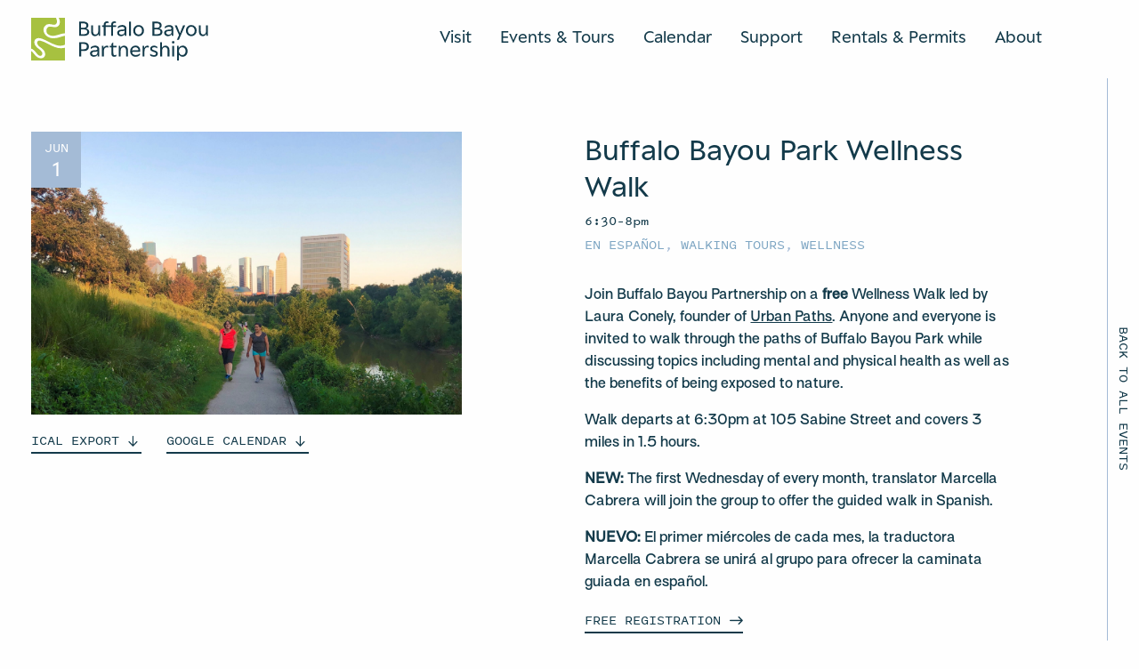

--- FILE ---
content_type: text/html; charset=UTF-8
request_url: https://buffalobayou.org/event/buffalo-bayou-park-wellness-walk-2022-06-01/
body_size: 15629
content:
<!doctype html>
  <html class="no-js" lang="en-US">
	<head>
		<meta charset="utf-8">
<script type="text/javascript">
/* <![CDATA[ */
var gform;gform||(document.addEventListener("gform_main_scripts_loaded",function(){gform.scriptsLoaded=!0}),document.addEventListener("gform/theme/scripts_loaded",function(){gform.themeScriptsLoaded=!0}),window.addEventListener("DOMContentLoaded",function(){gform.domLoaded=!0}),gform={domLoaded:!1,scriptsLoaded:!1,themeScriptsLoaded:!1,isFormEditor:()=>"function"==typeof InitializeEditor,callIfLoaded:function(o){return!(!gform.domLoaded||!gform.scriptsLoaded||!gform.themeScriptsLoaded&&!gform.isFormEditor()||(gform.isFormEditor()&&console.warn("The use of gform.initializeOnLoaded() is deprecated in the form editor context and will be removed in Gravity Forms 3.1."),o(),0))},initializeOnLoaded:function(o){gform.callIfLoaded(o)||(document.addEventListener("gform_main_scripts_loaded",()=>{gform.scriptsLoaded=!0,gform.callIfLoaded(o)}),document.addEventListener("gform/theme/scripts_loaded",()=>{gform.themeScriptsLoaded=!0,gform.callIfLoaded(o)}),window.addEventListener("DOMContentLoaded",()=>{gform.domLoaded=!0,gform.callIfLoaded(o)}))},hooks:{action:{},filter:{}},addAction:function(o,r,e,t){gform.addHook("action",o,r,e,t)},addFilter:function(o,r,e,t){gform.addHook("filter",o,r,e,t)},doAction:function(o){gform.doHook("action",o,arguments)},applyFilters:function(o){return gform.doHook("filter",o,arguments)},removeAction:function(o,r){gform.removeHook("action",o,r)},removeFilter:function(o,r,e){gform.removeHook("filter",o,r,e)},addHook:function(o,r,e,t,n){null==gform.hooks[o][r]&&(gform.hooks[o][r]=[]);var d=gform.hooks[o][r];null==n&&(n=r+"_"+d.length),gform.hooks[o][r].push({tag:n,callable:e,priority:t=null==t?10:t})},doHook:function(r,o,e){var t;if(e=Array.prototype.slice.call(e,1),null!=gform.hooks[r][o]&&((o=gform.hooks[r][o]).sort(function(o,r){return o.priority-r.priority}),o.forEach(function(o){"function"!=typeof(t=o.callable)&&(t=window[t]),"action"==r?t.apply(null,e):e[0]=t.apply(null,e)})),"filter"==r)return e[0]},removeHook:function(o,r,t,n){var e;null!=gform.hooks[o][r]&&(e=(e=gform.hooks[o][r]).filter(function(o,r,e){return!!(null!=n&&n!=o.tag||null!=t&&t!=o.priority)}),gform.hooks[o][r]=e)}});
/* ]]> */
</script>

		<meta http-equiv="X-UA-Compatible" content="IE=edge">
		<meta name="viewport" content="width=device-width, initial-scale=1, user-scalable=1, maximum-scale=1">
		<script src="https://kit.fontawesome.com/36ca2cd26f.js" crossorigin="anonymous"></script>
		<link rel="icon" href="https://buffalobayou.org/wp-content/themes/buffalobayoupartnership/assets/img/favicon.png">
		<link rel='stylesheet' id='tribe-events-views-v2-bootstrap-datepicker-styles-css' href='https://buffalobayou.org/wp-content/plugins/the-events-calendar/vendor/bootstrap-datepicker/css/bootstrap-datepicker.standalone.min.css?ver=6.15.14' type='text/css' media='all' />
<link rel='stylesheet' id='tec-variables-skeleton-css' href='https://buffalobayou.org/wp-content/plugins/the-events-calendar/common/build/css/variables-skeleton.css?ver=6.10.1' type='text/css' media='all' />
<link rel='stylesheet' id='tribe-common-skeleton-style-css' href='https://buffalobayou.org/wp-content/plugins/the-events-calendar/common/build/css/common-skeleton.css?ver=6.10.1' type='text/css' media='all' />
<link rel='stylesheet' id='tribe-tooltipster-css-css' href='https://buffalobayou.org/wp-content/plugins/the-events-calendar/common/vendor/tooltipster/tooltipster.bundle.min.css?ver=6.10.1' type='text/css' media='all' />
<link rel='stylesheet' id='tribe-events-views-v2-skeleton-css' href='https://buffalobayou.org/wp-content/plugins/the-events-calendar/build/css/views-skeleton.css?ver=6.15.14' type='text/css' media='all' />
<link rel='stylesheet' id='tec-variables-full-css' href='https://buffalobayou.org/wp-content/plugins/the-events-calendar/common/build/css/variables-full.css?ver=6.10.1' type='text/css' media='all' />
<link rel='stylesheet' id='tribe-common-full-style-css' href='https://buffalobayou.org/wp-content/plugins/the-events-calendar/common/build/css/common-full.css?ver=6.10.1' type='text/css' media='all' />
<link rel='stylesheet' id='tribe-events-views-v2-full-css' href='https://buffalobayou.org/wp-content/plugins/the-events-calendar/build/css/views-full.css?ver=6.15.14' type='text/css' media='all' />
<link rel='stylesheet' id='tribe-events-views-v2-print-css' href='https://buffalobayou.org/wp-content/plugins/the-events-calendar/build/css/views-print.css?ver=6.15.14' type='text/css' media='print' />
<link rel='stylesheet' id='tribe-events-pro-views-v2-print-css' href='https://buffalobayou.org/wp-content/plugins/events-calendar-pro/build/css/views-print.css?ver=7.7.12' type='text/css' media='print' />
<meta name='robots' content='index, follow, max-image-preview:large, max-snippet:-1, max-video-preview:-1' />

	<!-- This site is optimized with the Yoast SEO plugin v26.8 - https://yoast.com/product/yoast-seo-wordpress/ -->
	<title>Buffalo Bayou Park Wellness Walk - Buffalo Bayou Partnership</title>
	<link rel="canonical" href="https://buffalobayou.org/event/buffalo-bayou-park-wellness-walk-2022-06-01/" />
	<meta property="og:locale" content="en_US" />
	<meta property="og:type" content="article" />
	<meta property="og:title" content="Buffalo Bayou Park Wellness Walk - Buffalo Bayou Partnership" />
	<meta property="og:description" content="Join Buffalo Bayou Partnership on a free Wellness Walk led by Laura Conely, founder of Urban Paths. Anyone and everyone is invited to walk through the paths of Buffalo Bayou Park while discussing topics including mental and physical health as well as the benefits of being exposed to nature." />
	<meta property="og:url" content="https://buffalobayou.org/event/buffalo-bayou-park-wellness-walk-2022-06-01/" />
	<meta property="og:site_name" content="Buffalo Bayou Partnership" />
	<meta property="article:publisher" content="https://www.facebook.com/buffalobayou" />
	<meta property="og:image" content="https://buffalobayou.org/wp-content/uploads/2023/04/Walking-Tour-Image-2020-scaled-2.jpg" />
	<meta property="og:image:width" content="2560" />
	<meta property="og:image:height" content="1685" />
	<meta property="og:image:type" content="image/jpeg" />
	<meta name="twitter:card" content="summary_large_image" />
	<meta name="twitter:label1" content="Est. reading time" />
	<meta name="twitter:data1" content="1 minute" />
	<script type="application/ld+json" class="yoast-schema-graph">{"@context":"https://schema.org","@graph":[{"@type":"WebPage","@id":"https://buffalobayou.org/event/buffalo-bayou-park-wellness-walk-2022-06-01/","url":"https://buffalobayou.org/event/buffalo-bayou-park-wellness-walk-2022-06-01/","name":"Buffalo Bayou Park Wellness Walk - Buffalo Bayou Partnership","isPartOf":{"@id":"https://www.buffalobayou.org/#website"},"primaryImageOfPage":{"@id":"https://buffalobayou.org/event/buffalo-bayou-park-wellness-walk-2022-06-01/#primaryimage"},"image":{"@id":"https://buffalobayou.org/event/buffalo-bayou-park-wellness-walk-2022-06-01/#primaryimage"},"thumbnailUrl":"https://buffalobayou.org/wp-content/uploads/2023/04/Walking-Tour-Image-2020-scaled-2.jpg","datePublished":"2021-08-09T15:38:53+00:00","breadcrumb":{"@id":"https://buffalobayou.org/event/buffalo-bayou-park-wellness-walk-2022-06-01/#breadcrumb"},"inLanguage":"en-US","potentialAction":[{"@type":"ReadAction","target":["https://buffalobayou.org/event/buffalo-bayou-park-wellness-walk-2022-06-01/"]}]},{"@type":"ImageObject","inLanguage":"en-US","@id":"https://buffalobayou.org/event/buffalo-bayou-park-wellness-walk-2022-06-01/#primaryimage","url":"https://buffalobayou.org/wp-content/uploads/2023/04/Walking-Tour-Image-2020-scaled-2.jpg","contentUrl":"https://buffalobayou.org/wp-content/uploads/2023/04/Walking-Tour-Image-2020-scaled-2.jpg","width":2560,"height":1685},{"@type":"BreadcrumbList","@id":"https://buffalobayou.org/event/buffalo-bayou-park-wellness-walk-2022-06-01/#breadcrumb","itemListElement":[{"@type":"ListItem","position":1,"name":"Home","item":"https://www.buffalobayou.org/"},{"@type":"ListItem","position":2,"name":"Events","item":"https://buffalobayou.org/events/"},{"@type":"ListItem","position":3,"name":"Buffalo Bayou Park Wellness Walk"}]},{"@type":"WebSite","@id":"https://www.buffalobayou.org/#website","url":"https://www.buffalobayou.org/","name":"Buffalo Bayou Partnership","description":"Buffalo Bayou Partnership creates and stewards welcoming parks, trails, and unique spaces, connecting Houstonians with our city’s most significant natural waterway.","publisher":{"@id":"https://www.buffalobayou.org/#organization"},"potentialAction":[{"@type":"SearchAction","target":{"@type":"EntryPoint","urlTemplate":"https://www.buffalobayou.org/?s={search_term_string}"},"query-input":{"@type":"PropertyValueSpecification","valueRequired":true,"valueName":"search_term_string"}}],"inLanguage":"en-US"},{"@type":"Organization","@id":"https://www.buffalobayou.org/#organization","name":"Buffalo Bayou Partnership","url":"https://www.buffalobayou.org/","logo":{"@type":"ImageObject","inLanguage":"en-US","@id":"https://www.buffalobayou.org/#/schema/logo/image/","url":"https://buffalobayou.org/wp-content/uploads/2025/02/BBP_Digital_Icon-Grove-RGB.png","contentUrl":"https://buffalobayou.org/wp-content/uploads/2025/02/BBP_Digital_Icon-Grove-RGB.png","width":1254,"height":1578,"caption":"Buffalo Bayou Partnership"},"image":{"@id":"https://www.buffalobayou.org/#/schema/logo/image/"},"sameAs":["https://www.facebook.com/buffalobayou","https://www.instagram.com/buffalobayou/","https://www.linkedin.com/company/buffalo-bayou-partnership/"]},{"@type":"Event","name":"Buffalo Bayou Park Wellness Walk","description":"Join Buffalo Bayou Partnership on a free Wellness Walk led by Laura Conely, founder of Urban Paths. Anyone and everyone is invited to walk through the paths of Buffalo Bayou Park while discussing topics including mental and physical health as well as the benefits of being exposed to nature.","image":{"@id":"https://buffalobayou.org/event/buffalo-bayou-park-wellness-walk-2022-06-01/#primaryimage"},"url":"https://buffalobayou.org/event/buffalo-bayou-park-wellness-walk-2022-06-01/","eventAttendanceMode":"https://schema.org/OfflineEventAttendanceMode","eventStatus":"https://schema.org/EventScheduled","startDate":"2022-06-01T18:30:00-05:00","endDate":"2022-06-01T20:00:00-05:00","location":{"description":""},"@id":"https://buffalobayou.org/event/buffalo-bayou-park-wellness-walk-2022-06-01/#event","mainEntityOfPage":{"@id":"https://buffalobayou.org/event/buffalo-bayou-park-wellness-walk-2022-06-01/"}}]}</script>
	<!-- / Yoast SEO plugin. -->


<link rel='dns-prefetch' href='//connect.facebook.net' />
<link rel='dns-prefetch' href='//cdn.jsdelivr.net' />
<link rel='dns-prefetch' href='//code.jquery.com' />
<link rel="alternate" title="oEmbed (JSON)" type="application/json+oembed" href="https://buffalobayou.org/wp-json/oembed/1.0/embed?url=https%3A%2F%2Fbuffalobayou.org%2Fevent%2Fbuffalo-bayou-park-wellness-walk-2022-06-01%2F" />
<link rel="alternate" title="oEmbed (XML)" type="text/xml+oembed" href="https://buffalobayou.org/wp-json/oembed/1.0/embed?url=https%3A%2F%2Fbuffalobayou.org%2Fevent%2Fbuffalo-bayou-park-wellness-walk-2022-06-01%2F&#038;format=xml" />
<style id='wp-img-auto-sizes-contain-inline-css' type='text/css'>
img:is([sizes=auto i],[sizes^="auto," i]){contain-intrinsic-size:3000px 1500px}
/*# sourceURL=wp-img-auto-sizes-contain-inline-css */
</style>
<link rel='stylesheet' id='tribe-events-full-pro-calendar-style-css' href='https://buffalobayou.org/wp-content/plugins/events-calendar-pro/build/css/tribe-events-pro-full.css?ver=7.7.12' type='text/css' media='all' />
<link rel='stylesheet' id='tribe-events-virtual-skeleton-css' href='https://buffalobayou.org/wp-content/plugins/events-calendar-pro/build/css/events-virtual-skeleton.css?ver=7.7.12' type='text/css' media='all' />
<link rel='stylesheet' id='tribe-events-virtual-full-css' href='https://buffalobayou.org/wp-content/plugins/events-calendar-pro/build/css/events-virtual-full.css?ver=7.7.12' type='text/css' media='all' />
<link rel='stylesheet' id='tribe-events-virtual-single-skeleton-css' href='https://buffalobayou.org/wp-content/plugins/events-calendar-pro/build/css/events-virtual-single-skeleton.css?ver=7.7.12' type='text/css' media='all' />
<link rel='stylesheet' id='tribe-events-virtual-single-full-css' href='https://buffalobayou.org/wp-content/plugins/events-calendar-pro/build/css/events-virtual-single-full.css?ver=7.7.12' type='text/css' media='all' />
<link rel='stylesheet' id='tec-events-pro-single-css' href='https://buffalobayou.org/wp-content/plugins/events-calendar-pro/build/css/events-single.css?ver=7.7.12' type='text/css' media='all' />
<link rel='stylesheet' id='tribe-events-calendar-pro-style-css' href='https://buffalobayou.org/wp-content/plugins/events-calendar-pro/build/css/tribe-events-pro-full.css?ver=7.7.12' type='text/css' media='all' />
<link rel='stylesheet' id='tribe-events-pro-mini-calendar-block-styles-css' href='https://buffalobayou.org/wp-content/plugins/events-calendar-pro/build/css/tribe-events-pro-mini-calendar-block.css?ver=7.7.12' type='text/css' media='all' />
<link rel='stylesheet' id='tribe-events-v2-single-skeleton-css' href='https://buffalobayou.org/wp-content/plugins/the-events-calendar/build/css/tribe-events-single-skeleton.css?ver=6.15.14' type='text/css' media='all' />
<link rel='stylesheet' id='tribe-events-v2-single-skeleton-full-css' href='https://buffalobayou.org/wp-content/plugins/the-events-calendar/build/css/tribe-events-single-full.css?ver=6.15.14' type='text/css' media='all' />
<link rel='stylesheet' id='tribe-events-virtual-single-v2-skeleton-css' href='https://buffalobayou.org/wp-content/plugins/events-calendar-pro/build/css/events-virtual-single-v2-skeleton.css?ver=7.7.12' type='text/css' media='all' />
<link rel='stylesheet' id='tribe-events-virtual-single-v2-full-css' href='https://buffalobayou.org/wp-content/plugins/events-calendar-pro/build/css/events-virtual-single-v2-full.css?ver=7.7.12' type='text/css' media='all' />
<link rel='stylesheet' id='tribe-events-v2-virtual-single-block-css' href='https://buffalobayou.org/wp-content/plugins/events-calendar-pro/build/css/events-virtual-single-block.css?ver=7.7.12' type='text/css' media='all' />
<link rel='stylesheet' id='tec-events-pro-single-style-css' href='https://buffalobayou.org/wp-content/plugins/events-calendar-pro/build/css/custom-tables-v1/single.css?ver=7.7.12' type='text/css' media='all' />
<link rel='stylesheet' id='wp-block-library-css' href='https://buffalobayou.org/wp-includes/css/dist/block-library/style.min.css?ver=6.9' type='text/css' media='all' />
<style id='global-styles-inline-css' type='text/css'>
:root{--wp--preset--aspect-ratio--square: 1;--wp--preset--aspect-ratio--4-3: 4/3;--wp--preset--aspect-ratio--3-4: 3/4;--wp--preset--aspect-ratio--3-2: 3/2;--wp--preset--aspect-ratio--2-3: 2/3;--wp--preset--aspect-ratio--16-9: 16/9;--wp--preset--aspect-ratio--9-16: 9/16;--wp--preset--color--black: #000000;--wp--preset--color--cyan-bluish-gray: #abb8c3;--wp--preset--color--white: #ffffff;--wp--preset--color--pale-pink: #f78da7;--wp--preset--color--vivid-red: #cf2e2e;--wp--preset--color--luminous-vivid-orange: #ff6900;--wp--preset--color--luminous-vivid-amber: #fcb900;--wp--preset--color--light-green-cyan: #7bdcb5;--wp--preset--color--vivid-green-cyan: #00d084;--wp--preset--color--pale-cyan-blue: #8ed1fc;--wp--preset--color--vivid-cyan-blue: #0693e3;--wp--preset--color--vivid-purple: #9b51e0;--wp--preset--gradient--vivid-cyan-blue-to-vivid-purple: linear-gradient(135deg,rgb(6,147,227) 0%,rgb(155,81,224) 100%);--wp--preset--gradient--light-green-cyan-to-vivid-green-cyan: linear-gradient(135deg,rgb(122,220,180) 0%,rgb(0,208,130) 100%);--wp--preset--gradient--luminous-vivid-amber-to-luminous-vivid-orange: linear-gradient(135deg,rgb(252,185,0) 0%,rgb(255,105,0) 100%);--wp--preset--gradient--luminous-vivid-orange-to-vivid-red: linear-gradient(135deg,rgb(255,105,0) 0%,rgb(207,46,46) 100%);--wp--preset--gradient--very-light-gray-to-cyan-bluish-gray: linear-gradient(135deg,rgb(238,238,238) 0%,rgb(169,184,195) 100%);--wp--preset--gradient--cool-to-warm-spectrum: linear-gradient(135deg,rgb(74,234,220) 0%,rgb(151,120,209) 20%,rgb(207,42,186) 40%,rgb(238,44,130) 60%,rgb(251,105,98) 80%,rgb(254,248,76) 100%);--wp--preset--gradient--blush-light-purple: linear-gradient(135deg,rgb(255,206,236) 0%,rgb(152,150,240) 100%);--wp--preset--gradient--blush-bordeaux: linear-gradient(135deg,rgb(254,205,165) 0%,rgb(254,45,45) 50%,rgb(107,0,62) 100%);--wp--preset--gradient--luminous-dusk: linear-gradient(135deg,rgb(255,203,112) 0%,rgb(199,81,192) 50%,rgb(65,88,208) 100%);--wp--preset--gradient--pale-ocean: linear-gradient(135deg,rgb(255,245,203) 0%,rgb(182,227,212) 50%,rgb(51,167,181) 100%);--wp--preset--gradient--electric-grass: linear-gradient(135deg,rgb(202,248,128) 0%,rgb(113,206,126) 100%);--wp--preset--gradient--midnight: linear-gradient(135deg,rgb(2,3,129) 0%,rgb(40,116,252) 100%);--wp--preset--font-size--small: 13px;--wp--preset--font-size--medium: 20px;--wp--preset--font-size--large: 36px;--wp--preset--font-size--x-large: 42px;--wp--preset--spacing--20: 0.44rem;--wp--preset--spacing--30: 0.67rem;--wp--preset--spacing--40: 1rem;--wp--preset--spacing--50: 1.5rem;--wp--preset--spacing--60: 2.25rem;--wp--preset--spacing--70: 3.38rem;--wp--preset--spacing--80: 5.06rem;--wp--preset--shadow--natural: 6px 6px 9px rgba(0, 0, 0, 0.2);--wp--preset--shadow--deep: 12px 12px 50px rgba(0, 0, 0, 0.4);--wp--preset--shadow--sharp: 6px 6px 0px rgba(0, 0, 0, 0.2);--wp--preset--shadow--outlined: 6px 6px 0px -3px rgb(255, 255, 255), 6px 6px rgb(0, 0, 0);--wp--preset--shadow--crisp: 6px 6px 0px rgb(0, 0, 0);}:where(.is-layout-flex){gap: 0.5em;}:where(.is-layout-grid){gap: 0.5em;}body .is-layout-flex{display: flex;}.is-layout-flex{flex-wrap: wrap;align-items: center;}.is-layout-flex > :is(*, div){margin: 0;}body .is-layout-grid{display: grid;}.is-layout-grid > :is(*, div){margin: 0;}:where(.wp-block-columns.is-layout-flex){gap: 2em;}:where(.wp-block-columns.is-layout-grid){gap: 2em;}:where(.wp-block-post-template.is-layout-flex){gap: 1.25em;}:where(.wp-block-post-template.is-layout-grid){gap: 1.25em;}.has-black-color{color: var(--wp--preset--color--black) !important;}.has-cyan-bluish-gray-color{color: var(--wp--preset--color--cyan-bluish-gray) !important;}.has-white-color{color: var(--wp--preset--color--white) !important;}.has-pale-pink-color{color: var(--wp--preset--color--pale-pink) !important;}.has-vivid-red-color{color: var(--wp--preset--color--vivid-red) !important;}.has-luminous-vivid-orange-color{color: var(--wp--preset--color--luminous-vivid-orange) !important;}.has-luminous-vivid-amber-color{color: var(--wp--preset--color--luminous-vivid-amber) !important;}.has-light-green-cyan-color{color: var(--wp--preset--color--light-green-cyan) !important;}.has-vivid-green-cyan-color{color: var(--wp--preset--color--vivid-green-cyan) !important;}.has-pale-cyan-blue-color{color: var(--wp--preset--color--pale-cyan-blue) !important;}.has-vivid-cyan-blue-color{color: var(--wp--preset--color--vivid-cyan-blue) !important;}.has-vivid-purple-color{color: var(--wp--preset--color--vivid-purple) !important;}.has-black-background-color{background-color: var(--wp--preset--color--black) !important;}.has-cyan-bluish-gray-background-color{background-color: var(--wp--preset--color--cyan-bluish-gray) !important;}.has-white-background-color{background-color: var(--wp--preset--color--white) !important;}.has-pale-pink-background-color{background-color: var(--wp--preset--color--pale-pink) !important;}.has-vivid-red-background-color{background-color: var(--wp--preset--color--vivid-red) !important;}.has-luminous-vivid-orange-background-color{background-color: var(--wp--preset--color--luminous-vivid-orange) !important;}.has-luminous-vivid-amber-background-color{background-color: var(--wp--preset--color--luminous-vivid-amber) !important;}.has-light-green-cyan-background-color{background-color: var(--wp--preset--color--light-green-cyan) !important;}.has-vivid-green-cyan-background-color{background-color: var(--wp--preset--color--vivid-green-cyan) !important;}.has-pale-cyan-blue-background-color{background-color: var(--wp--preset--color--pale-cyan-blue) !important;}.has-vivid-cyan-blue-background-color{background-color: var(--wp--preset--color--vivid-cyan-blue) !important;}.has-vivid-purple-background-color{background-color: var(--wp--preset--color--vivid-purple) !important;}.has-black-border-color{border-color: var(--wp--preset--color--black) !important;}.has-cyan-bluish-gray-border-color{border-color: var(--wp--preset--color--cyan-bluish-gray) !important;}.has-white-border-color{border-color: var(--wp--preset--color--white) !important;}.has-pale-pink-border-color{border-color: var(--wp--preset--color--pale-pink) !important;}.has-vivid-red-border-color{border-color: var(--wp--preset--color--vivid-red) !important;}.has-luminous-vivid-orange-border-color{border-color: var(--wp--preset--color--luminous-vivid-orange) !important;}.has-luminous-vivid-amber-border-color{border-color: var(--wp--preset--color--luminous-vivid-amber) !important;}.has-light-green-cyan-border-color{border-color: var(--wp--preset--color--light-green-cyan) !important;}.has-vivid-green-cyan-border-color{border-color: var(--wp--preset--color--vivid-green-cyan) !important;}.has-pale-cyan-blue-border-color{border-color: var(--wp--preset--color--pale-cyan-blue) !important;}.has-vivid-cyan-blue-border-color{border-color: var(--wp--preset--color--vivid-cyan-blue) !important;}.has-vivid-purple-border-color{border-color: var(--wp--preset--color--vivid-purple) !important;}.has-vivid-cyan-blue-to-vivid-purple-gradient-background{background: var(--wp--preset--gradient--vivid-cyan-blue-to-vivid-purple) !important;}.has-light-green-cyan-to-vivid-green-cyan-gradient-background{background: var(--wp--preset--gradient--light-green-cyan-to-vivid-green-cyan) !important;}.has-luminous-vivid-amber-to-luminous-vivid-orange-gradient-background{background: var(--wp--preset--gradient--luminous-vivid-amber-to-luminous-vivid-orange) !important;}.has-luminous-vivid-orange-to-vivid-red-gradient-background{background: var(--wp--preset--gradient--luminous-vivid-orange-to-vivid-red) !important;}.has-very-light-gray-to-cyan-bluish-gray-gradient-background{background: var(--wp--preset--gradient--very-light-gray-to-cyan-bluish-gray) !important;}.has-cool-to-warm-spectrum-gradient-background{background: var(--wp--preset--gradient--cool-to-warm-spectrum) !important;}.has-blush-light-purple-gradient-background{background: var(--wp--preset--gradient--blush-light-purple) !important;}.has-blush-bordeaux-gradient-background{background: var(--wp--preset--gradient--blush-bordeaux) !important;}.has-luminous-dusk-gradient-background{background: var(--wp--preset--gradient--luminous-dusk) !important;}.has-pale-ocean-gradient-background{background: var(--wp--preset--gradient--pale-ocean) !important;}.has-electric-grass-gradient-background{background: var(--wp--preset--gradient--electric-grass) !important;}.has-midnight-gradient-background{background: var(--wp--preset--gradient--midnight) !important;}.has-small-font-size{font-size: var(--wp--preset--font-size--small) !important;}.has-medium-font-size{font-size: var(--wp--preset--font-size--medium) !important;}.has-large-font-size{font-size: var(--wp--preset--font-size--large) !important;}.has-x-large-font-size{font-size: var(--wp--preset--font-size--x-large) !important;}
/*# sourceURL=global-styles-inline-css */
</style>

<style id='classic-theme-styles-inline-css' type='text/css'>
/*! This file is auto-generated */
.wp-block-button__link{color:#fff;background-color:#32373c;border-radius:9999px;box-shadow:none;text-decoration:none;padding:calc(.667em + 2px) calc(1.333em + 2px);font-size:1.125em}.wp-block-file__button{background:#32373c;color:#fff;text-decoration:none}
/*# sourceURL=/wp-includes/css/classic-themes.min.css */
</style>
<link rel='stylesheet' id='tribe-events-v2-single-blocks-css' href='https://buffalobayou.org/wp-content/plugins/the-events-calendar/build/css/tribe-events-single-blocks.css?ver=6.15.14' type='text/css' media='all' />
<link rel='stylesheet' id='tribe-events-block-event-venue-css' href='https://buffalobayou.org/wp-content/plugins/the-events-calendar/build/event-venue/frontend.css?ver=6.15.14' type='text/css' media='all' />
<link rel='stylesheet' id='flickity-css' href='https://cdn.jsdelivr.net/npm/flickity@2/dist/flickity.min.css?ver=6.9' type='text/css' media='all' />
<link rel='stylesheet' id='flickity-fade-css' href='https://cdn.jsdelivr.net/npm/flickity-fade@1/flickity-fade.css?ver=6.9' type='text/css' media='all' />
<link rel='stylesheet' id='app-css' href='https://buffalobayou.org/wp-content/themes/buffalobayoupartnership/assets/css/app.css?ver=1.30.76' type='text/css' media='all' />
<link rel='stylesheet' id='jquery-ui-css' href='https://code.jquery.com/ui/1.13.2/themes/base/jquery-ui.css?ver=6.9' type='text/css' media='all' />
<script type="text/javascript" src="https://buffalobayou.org/wp-content/plugins/jquery-manager/assets/js/jquery-3.5.1.min.js" id="jquery-core-js"></script>
<script type="text/javascript" src="https://buffalobayou.org/wp-content/plugins/jquery-manager/assets/js/jquery-migrate-3.3.0.min.js" id="jquery-migrate-js"></script>
<script type="text/javascript" src="https://buffalobayou.org/wp-content/plugins/the-events-calendar/common/build/js/tribe-common.js?ver=9c44e11f3503a33e9540" id="tribe-common-js"></script>
<script type="text/javascript" src="https://buffalobayou.org/wp-content/plugins/the-events-calendar/build/js/views/breakpoints.js?ver=4208de2df2852e0b91ec" id="tribe-events-views-v2-breakpoints-js"></script>
<link rel="https://api.w.org/" href="https://buffalobayou.org/wp-json/" /><link rel="alternate" title="JSON" type="application/json" href="https://buffalobayou.org/wp-json/wp/v2/tribe_events/4880" /><link rel="EditURI" type="application/rsd+xml" title="RSD" href="https://buffalobayou.org/xmlrpc.php?rsd" />
<meta name="generator" content="WordPress 6.9" />
<link rel='shortlink' href='https://buffalobayou.org/?p=4880' />

		<!-- GA Google Analytics @ https://m0n.co/ga -->
		<script async src="https://www.googletagmanager.com/gtag/js?id=G-T0JGLQGCGQ"></script>
		<script>
			window.dataLayer = window.dataLayer || [];
			function gtag(){dataLayer.push(arguments);}
			gtag('js', new Date());
			gtag('config', 'G-T0JGLQGCGQ');
		</script>

	<meta name="tec-api-version" content="v1"><meta name="tec-api-origin" content="https://buffalobayou.org"><link rel="alternate" href="https://buffalobayou.org/wp-json/tribe/events/v1/events/4880" /><link rel="icon" href="https://buffalobayou.org/wp-content/uploads/2025/02/cropped-BBP_Digital_Icon-Grove-RGB-32x32.png" sizes="32x32" />
<link rel="icon" href="https://buffalobayou.org/wp-content/uploads/2025/02/cropped-BBP_Digital_Icon-Grove-RGB-192x192.png" sizes="192x192" />
<link rel="apple-touch-icon" href="https://buffalobayou.org/wp-content/uploads/2025/02/cropped-BBP_Digital_Icon-Grove-RGB-180x180.png" />
<meta name="msapplication-TileImage" content="https://buffalobayou.org/wp-content/uploads/2025/02/cropped-BBP_Digital_Icon-Grove-RGB-270x270.png" />
		<style type="text/css" id="wp-custom-css">
			/*
.grecaptcha-badge {
	bottom: -99999px !important;
}
*/		</style>
			</head>
	<body class="wp-singular tribe_events-template-default single single-tribe_events postid-4880 wp-theme-buffalobayoupartnership tribe-events-page-template tribe-no-js tribe-filter-live not-home post-type-tribe_events page-buffalo-bayou-park-wellness-walk-2022-06-01 events-single tribe-events-style-full tribe-events-style-theme">
    
    <header class="cancel-text-margin  is-not-home">
		<div class="header-container bg-white ">
		<div class="grid-container">
			<div class="grid-x align-justify header-grid bg-white  pt-5 pb-5 pt-large-4 pb-large-3 ">
				<div class="cell shrink cell-logo">
					<a href="/" aria-label="Home Url Logo">
						<div class="logo-container">
							<div class="header-animate-logo">
    <img src="https://buffalobayou.org/wp-content/themes/buffalobayoupartnership/assets/img/header-icon-logo.svg" alt="Header icon logo" class="img-logo icon-logo" id="header-icon-logo">
    <img src="https://buffalobayou.org/wp-content/themes/buffalobayoupartnership/assets/img/header-text-logo.svg" alt="Header text logo" class="img-logo text-logo" id="header-text-logo">
</div>						</div>
						<div class="invisible-logo hide">
							<div class="header-animate-logo">
    <img src="https://buffalobayou.org/wp-content/themes/buffalobayoupartnership/assets/img/header-icon-logo.svg" alt="Header icon logo" class="img-logo icon-logo" >
    <img src="https://buffalobayou.org/wp-content/themes/buffalobayoupartnership/assets/img/header-text-logo.svg" alt="Header text logo" class="img-logo text-logo" >
</div>						</div>
					</a>
				</div>
				<div class="cell shrink pt-2 pt-medium-0">
					<div class="navigation-container flex-container align-middle show-for-prelarge">
																														<div class="nav-label">
										<a href="#open-subnav" class="nav color-navy pb-1 border border-bottom-medium border-navy" data-nav-key="visit">
											Visit										</a>
									</div>
																																																																																																																																									<div class="nav-label">
										<a href="#open-subnav" class="nav color-navy pb-1 border border-bottom-medium border-navy" data-nav-key="events---tours">
											Events & Tours										</a>
									</div>
																																																																													<div class="nav-label">
										<a href="https://buffalobayou.org/calendar/" class="nav color-navy pb-1 border border-bottom-medium border-navy" data-nav-key="calendar">
											Calendar										</a>
									</div>
																																<div class="nav-label">
										<a href="#open-subnav" class="nav color-navy pb-1 border border-bottom-medium border-navy" data-nav-key="support">
											Support										</a>
									</div>
																																																																																																											<div class="nav-label">
										<a href="https://buffalobayou.org/venue-rentals/" class="nav color-navy pb-1 border border-bottom-medium border-navy" data-nav-key="rentals---038--permits">
											Rentals &#038; Permits										</a>
									</div>
																																<div class="nav-label">
										<a href="#open-subnav" class="nav color-navy pb-1 border border-bottom-medium border-navy" data-nav-key="about">
											About										</a>
									</div>
																																																																																																																				</div>
					<div class="menu-button-container hide-for-prelarge">
						<div class="menu-button">
							<a href="javascript:void(0)" class="cta no-arrow mobile-menu-trigger">
								<span class="open">Menu</span>
								<span class="close">Close</span>
							</a>
						</div>
					</div>
				</div>
			</div>
			<div class="grid-x align-justify header-grid-menu">
				<div class="cell shrink pt-2 pt-medium-0">
					<div class="menu-button-container hide-for-prelarge">
						
<div class="panel-nav-menu bg-white color-navy">
    <div class="menu-container pt-5 pb-6" id="menu-container">
        <div class="grid-container">
            <div class="nav-menu accordion accordion-style arrow-style" data-accordion data-allow-all-closed="true" data-multi-expand="true" data-deep-link="true" data-update-history="true" data-deep-link-smudge="true" data-deep-link-smudge-delay="500">
                                                                                <div class="nav-item pt-3 pb-3 border border-bottom border-top accordion-item" data-accordion-item>
                            <a href="javascript:void(0)" class="accordion-title nav color-navy">
                                Visit                            </a>
                            <div class="accordion-content pt-5 pl-4" data-tab-content id="visit">
                                                                    <div class="subnav-item mb-4">
                                        <a href="https://buffalobayou.org/visitor-information/" class="color-navy">
                                            Visitor Information                                        </a>
                                    </div>
                                                                    <div class="subnav-item mb-4">
                                        <a href="https://buffalobayou.org/location/buffalo-bayou-park/" class="color-navy">
                                            Buffalo Bayou Park                                        </a>
                                    </div>
                                                                    <div class="subnav-item mb-4">
                                        <a href="https://buffalobayou.org/location/buffalo-bayou-downtown/" class="color-navy">
                                            Buffalo Bayou Downtown                                        </a>
                                    </div>
                                                                    <div class="subnav-item mb-4">
                                        <a href="https://buffalobayou.org/location/buffalo-bayou-east/" class="color-navy">
                                            Buffalo Bayou East                                        </a>
                                    </div>
                                                                    <div class="subnav-item mb-4">
                                        <a href="https://buffalobayou.org/location/the-cistern/" class="color-navy">
                                            Cistern                                        </a>
                                    </div>
                                                                    <div class="subnav-item mb-4">
                                        <a href="https://buffalobayou.org/trails-destinations/" class="color-navy">
                                            Trails &#038; Destinations                                        </a>
                                    </div>
                                                                    <div class="subnav-item mb-4">
                                        <a href="https://buffalobayou.org/public-art/" class="color-navy">
                                            Public Art                                        </a>
                                    </div>
                                                            </div>
                        </div>
                                                                                                                                                                                                                                                                                                                                                                                                                                                                                                            <div class="nav-item pt-3 pb-3 border border-bottom accordion-item" data-accordion-item>
                            <a href="javascript:void(0)" class="accordion-title nav color-navy">
                                Events & Tours                            </a>
                            <div class="accordion-content pt-5 pl-4" data-tab-content id="events-tours">
                                                                    <div class="subnav-item mb-4">
                                        <a href="https://buffalobayou.org/tours/" class="color-navy">
                                            Tours                                        </a>
                                    </div>
                                                                    <div class="subnav-item mb-4">
                                        <a href="https://buffalobayou.org/event/2026-buffalo-bayou-partnership-regatta/" class="color-navy">
                                            54th Annual Buffalo Bayou Partnership Regatta                                        </a>
                                    </div>
                                                                    <div class="subnav-item mb-4">
                                        <a href="https://buffalobayou.org/2026-undercurrents/" class="color-navy">
                                            Undercurrents by Rafael Lozano-Hemmer                                        </a>
                                    </div>
                                                            </div>
                        </div>
                                                                                                                                                                                                                                                                            <div class="nav-item pt-3 pb-3 border border-bottom">
                            <a href="https://buffalobayou.org/calendar/" class="nav color-navy">
                                Calendar                            </a>
                        </div>
                                                                                                    <div class="nav-item pt-3 pb-3 border border-bottom accordion-item" data-accordion-item>
                            <a href="javascript:void(0)" class="accordion-title nav color-navy">
                                Support                            </a>
                            <div class="accordion-content pt-5 pl-4" data-tab-content id="support">
                                                                    <div class="subnav-item mb-4">
                                        <a href="https://buffalobayou.org/donate/" class="color-navy">
                                            Donate                                        </a>
                                    </div>
                                                                    <div class="subnav-item mb-4">
                                        <a href="https://buffalobayou.org/membership/" class="color-navy">
                                            Membership                                        </a>
                                    </div>
                                                                    <div class="subnav-item mb-4">
                                        <a href="https://buffalobayou.org/special-events/" class="color-navy">
                                            Special Events                                        </a>
                                    </div>
                                                                    <div class="subnav-item mb-4">
                                        <a href="https://buffalobayou.org/volunteer/" class="color-navy">
                                            Volunteer                                        </a>
                                    </div>
                                                                    <div class="subnav-item mb-4">
                                        <a href="https://buffalobayouboutique.shopsettings.com/" class="color-navy">
                                            Shop                                        </a>
                                    </div>
                                                            </div>
                        </div>
                                                                                                                                                                                                                                                                                                                                                                                            <div class="nav-item pt-3 pb-3 border border-bottom">
                            <a href="https://buffalobayou.org/venue-rentals/" class="nav color-navy">
                                Rentals &#038; Permits                            </a>
                        </div>
                                                                                                    <div class="nav-item pt-3 pb-3 border border-bottom accordion-item" data-accordion-item>
                            <a href="javascript:void(0)" class="accordion-title nav color-navy">
                                About                            </a>
                            <div class="accordion-content pt-5 pl-4" data-tab-content id="about">
                                                                    <div class="subnav-item mb-4">
                                        <a href="https://buffalobayou.org/about/" class="color-navy">
                                            About Us                                        </a>
                                    </div>
                                                                    <div class="subnav-item mb-4">
                                        <a href="https://buffalobayou.org/our-work/" class="color-navy">
                                            Our Work                                        </a>
                                    </div>
                                                                    <div class="subnav-item mb-4">
                                        <a href="https://buffalobayou.org/our-work/waterway-cleanup/" class="color-navy">
                                            Waterway Maintenance                                        </a>
                                    </div>
                                                                    <div class="subnav-item mb-4">
                                        <a href="https://buffalobayou.org/our-work/conservation/" class="color-navy">
                                            Conservation                                        </a>
                                    </div>
                                                                    <div class="subnav-item mb-4">
                                        <a href="https://buffalobayou.org/news/" class="color-navy">
                                            News                                        </a>
                                    </div>
                                                                    <div class="subnav-item mb-4">
                                        <a href="https://buffalobayou.org/contact/" class="color-navy">
                                            Contact                                        </a>
                                    </div>
                                                            </div>
                        </div>
                                                                                                                                                                                                                                                                                                                                                                                                </div>
            <div class="searchbox-container searchbox-style flex-container align-middle mt-4" id="small-searchbox" data-searchbox>
                <span class="icon-search input-icon search-input-trigg color-navy" data-trigger-search="small-searchbox"></span>
                <input type="text" class="input-text input-text-style alt-style" placeholder="I'm Looking For..." value="">
                <div class="input-button">
                    <a href="javascript:void(0)" class="eyebrow color-navy input-trigg text-uppercase">Search <span class="icon-chevron-right ml-3"></span></a>
                </div>
            </div>
        </div>
    </div>
    <div class="grid-container bg-smooth-gray">
        <div class="nav-footer flex-container align-justify align-middle">
            <div class="left-foot">
                    <div class="panel-weather-widget flex-container align-middle color-navy">
        <div class="img">
            <img src="https://buffalobayou.org/wp-content/themes/buffalobayoupartnership/assets/img/weather-icon/night/143.png" alt="Mist" title="Mist">
        </div>
        <div class="text">
            38°
        </div>
    </div>
            </div>
            <div class="right-foot">
                <a href="/donate" class="eyebrow border border-bottom text-uppercase color-navy border-navy">Donate</a>
            </div>
        </div>
    </div>
</div>					</div>
				</div>
			</div>
		</div>
		<div id="nav-searchbox" class="nav-searchbox-container show-for-prelarge flex-container bg-white align-middle mt-5 mb-5" data-searchbox>
			<div class="searchbox-style border border-bottom-medium border-navy">
				<input type="text" class="input-text input-text-style alt-style pr-3" placeholder="I'm Looking For..." value="">
				<div class="input-button">
					<a href="javascript:void(0)" class="eyebrow color-navy input-trigg text-uppercase">Search<span class="icon-chevron-right ml-5"></span></a>
				</div>
			</div>
		</div>
	</div>
</header>

<div class="subnav-template bg-white border-light-blue border border-bottom show-for-prelarge">
	<div class="grid-container">
														<div class="sub-nav-container" id="visit">
													<div class="mb-2 nav-sub-item">
								<a href="https://buffalobayou.org/visitor-information/" class="nav color-navy">
									Visitor Information								</a>
							</div>
													<div class="mb-2 nav-sub-item">
								<a href="https://buffalobayou.org/location/buffalo-bayou-park/" class="nav color-navy">
									Buffalo Bayou Park								</a>
							</div>
													<div class="mb-2 nav-sub-item">
								<a href="https://buffalobayou.org/location/buffalo-bayou-downtown/" class="nav color-navy">
									Buffalo Bayou Downtown								</a>
							</div>
													<div class="mb-2 nav-sub-item">
								<a href="https://buffalobayou.org/location/buffalo-bayou-east/" class="nav color-navy">
									Buffalo Bayou East								</a>
							</div>
													<div class="mb-2 nav-sub-item">
								<a href="https://buffalobayou.org/location/the-cistern/" class="nav color-navy">
									Cistern								</a>
							</div>
													<div class="mb-2 nav-sub-item">
								<a href="https://buffalobayou.org/trails-destinations/" class="nav color-navy">
									Trails &#038; Destinations								</a>
							</div>
													<div class="mb-2 nav-sub-item">
								<a href="https://buffalobayou.org/public-art/" class="nav color-navy">
									Public Art								</a>
							</div>
											</div>
																																																																	<div class="sub-nav-container" id="events---tours">
													<div class="mb-2 nav-sub-item">
								<a href="https://buffalobayou.org/tours/" class="nav color-navy">
									Tours								</a>
							</div>
													<div class="mb-2 nav-sub-item">
								<a href="https://buffalobayou.org/event/2026-buffalo-bayou-partnership-regatta/" class="nav color-navy">
									54th Annual Buffalo Bayou Partnership Regatta								</a>
							</div>
													<div class="mb-2 nav-sub-item">
								<a href="https://buffalobayou.org/2026-undercurrents/" class="nav color-navy">
									Undercurrents by Rafael Lozano-Hemmer								</a>
							</div>
											</div>
																																												<div class="sub-nav-container" id="support">
													<div class="mb-2 nav-sub-item">
								<a href="https://buffalobayou.org/donate/" class="nav color-navy">
									Donate								</a>
							</div>
													<div class="mb-2 nav-sub-item">
								<a href="https://buffalobayou.org/membership/" class="nav color-navy">
									Membership								</a>
							</div>
													<div class="mb-2 nav-sub-item">
								<a href="https://buffalobayou.org/special-events/" class="nav color-navy">
									Special Events								</a>
							</div>
													<div class="mb-2 nav-sub-item">
								<a href="https://buffalobayou.org/volunteer/" class="nav color-navy">
									Volunteer								</a>
							</div>
													<div class="mb-2 nav-sub-item">
								<a href="https://buffalobayouboutique.shopsettings.com/" class="nav color-navy">
									Shop								</a>
							</div>
											</div>
																																																										<div class="sub-nav-container" id="about">
													<div class="mb-2 nav-sub-item">
								<a href="https://buffalobayou.org/about/" class="nav color-navy">
									About Us								</a>
							</div>
													<div class="mb-2 nav-sub-item">
								<a href="https://buffalobayou.org/our-work/" class="nav color-navy">
									Our Work								</a>
							</div>
													<div class="mb-2 nav-sub-item">
								<a href="https://buffalobayou.org/our-work/waterway-cleanup/" class="nav color-navy">
									Waterway Maintenance								</a>
							</div>
													<div class="mb-2 nav-sub-item">
								<a href="https://buffalobayou.org/our-work/conservation/" class="nav color-navy">
									Conservation								</a>
							</div>
													<div class="mb-2 nav-sub-item">
								<a href="https://buffalobayou.org/news/" class="nav color-navy">
									News								</a>
							</div>
													<div class="mb-2 nav-sub-item">
								<a href="https://buffalobayou.org/contact/" class="nav color-navy">
									Contact								</a>
							</div>
											</div>
																																																				</div>
</div>

<div class="loading-sign"><img src="https://buffalobayou.org/wp-content/themes/buffalobayoupartnership/assets/img/loading.gif" alt=""></div>		
		<!-- Google tag (gtag.js) -->
<script async src="https://www.googletagmanager.com/gtag/js?id=AW-968623819">
</script>
<script>
  window.dataLayer = window.dataLayer || [];
  function gtag(){dataLayer.push(arguments);}
  gtag('js', new Date());

  gtag('config', 'AW-968623819');
</script><section id="tribe-events-pg-template" class="tribe-events-pg-template" role="main"><div class="tribe-events-before-html"></div><span class="tribe-events-ajax-loading"><img class="tribe-events-spinner-medium" src="https://buffalobayou.org/wp-content/plugins/the-events-calendar/src/resources/images/tribe-loading.gif" alt="Loading Events" /></span>
<section class="section-single-event mt-7 mt-medium-17 pb-19 pb-medium-15 pt-10">
    <div class="panel-vertical-text eyebrow border border-left stick-to-bottom" data-sticky-parent="section" >
    <a href="#back-to-calendar" alt="BACK TO ALL EVENTS" class="text-container"><span class="text">BACK TO ALL EVENTS</span></a></div>
    <div class="grid-container">
        <div class="grid-x grid-margin-x">
            <div class="cell medium-5 mb-7 mb-medium-0">
                <div class="panel-event-thumbnail ">
                        <div class="image-container mb-2 mb-medium-3 hover-zoom ">
                <div class="panel-flag-date date-container flex-container flex-dir-column align-middle color-white bg-light-blue fill-light-blue-text">
    <div class="eyebrow text-uppercase pt-2 pt-medium-2">Jun</div>
    <!-- <div class="h2-style pb-1 mtn-1 show-for-medium">1</div> -->
    <div class="h3-style mb-2 mb-medium-1 pb-0 mtn-0 pb-medium-1">1</div>
    </div>                <img src="https://buffalobayou.org/wp-content/uploads/2023/04/Walking-Tour-Image-2020-scaled-2.jpg" class="" alt="Image Buffalo Bayou Park Wellness Walk" >
                            </div>
                
                    <div class="arrow-container flex-container show-for-medium mt-4 pr-4 align-justify">
                <div class="downloads flex-container ">
            <div class="cta-cont">
              <a href="/ics-download?title=Buffalo+Bayou+Park+Wellness+Walk&start=20220601T183000&end=20220601T200000&description=For+event+details+go+to+https%3A%2F%2Fbuffalobayou.org%2Fevent%2Fbuffalo-bayou-park-wellness-walk-2022-06-01%2F&loc=" target="_new" class="cta download mr-7" download>ICAL EXPORT</a>
            </div>
            <div class="cta-cont">
              <a href="http://www.google.com/calendar/event?action=TEMPLATE&text=Buffalo+Bayou+Park+Wellness+Walk&dates=20220601T183000/20220601T200000&details=For+event+details+go+to+https%3A%2F%2Fbuffalobayou.org%2Fevent%2Fbuffalo-bayou-park-wellness-walk-2022-06-01%2F&location=&trp=false&sprop=&sprop=name:" target="_new" class="cta download" download>GOOGLE CALENDAR</a>
            </div>
          </div>            </div>
                        
    </div>            </div>
            <div class="cell medium-5 medium-offset-1">
                <h1 class="h2-style mb-1 mb-medium-2  ">Buffalo Bayou Park Wellness Walk</h1>
                <div class="color-navy eyebrow mb-2">6:30–8pm</div>
                                    <div class="eyebrow color-light-blue text-uppercase"><a class="color-light-blue-text hover-color-navy" href="/calendar/?view-type=calendar&filter-category=140">En español</a>, <a class="color-light-blue-text hover-color-navy" href="/calendar/?view-type=calendar&filter-category=123">Walking Tours</a>, <a class="color-light-blue-text hover-color-navy" href="/calendar/?view-type=calendar&filter-category=25">Wellness</a></div>
                                <div class="cancel-text-margin mb-10 mb-medium-12 mt-9">
                    <p>Join Buffalo Bayou Partnership on a<strong> free</strong> Wellness Walk led by Laura Conely, founder of <a href="https://urbanpaths.com/">Urban Paths</a>. Anyone and everyone is invited to walk through the paths of Buffalo Bayou Park while discussing topics including mental and physical health as well as the benefits of being exposed to nature.</p>
<p>Walk departs at 6:30pm at 105 Sabine Street and covers 3 miles in 1.5 hours.</p>
<p><strong>NEW:</strong> The first Wednesday of every month, translator Marcella Cabrera will join the group to offer the guided walk in Spanish.</p>
<p><strong>NUEVO:</strong> El primer miércoles de cada mes, la traductora Marcella Cabrera se unirá al grupo para ofrecer la caminata guiada en español.</p>
<p><a class="cta" href="https://fareharbor.com/embeds/book/buffalobayou/items/194923/?full-items=yes&#038;flow=302406">Free Registration</a></p>
                </div>
                                <div class="hide-for-medium mt-2">
                    <div class="downloads flex-container ">
            <div class="cta-cont">
              <a href="/ics-download?title=Buffalo+Bayou+Park+Wellness+Walk&start=20220601T183000&end=20220601T200000&description=For+event+details+go+to+https%3A%2F%2Fbuffalobayou.org%2Fevent%2Fbuffalo-bayou-park-wellness-walk-2022-06-01%2F&loc=" target="_new" class="cta download mr-7" download>ICAL EXPORT</a>
            </div>
            <div class="cta-cont">
              <a href="http://www.google.com/calendar/event?action=TEMPLATE&text=Buffalo+Bayou+Park+Wellness+Walk&dates=20220601T183000/20220601T200000&details=For+event+details+go+to+https%3A%2F%2Fbuffalobayou.org%2Fevent%2Fbuffalo-bayou-park-wellness-walk-2022-06-01%2F&location=&trp=false&sprop=&sprop=name:" target="_new" class="cta download" download>GOOGLE CALENDAR</a>
            </div>
          </div>                </div>
            </div>
        </div>
    </div>
</section><div class="tribe-events-after-html"></div>
<!--
This calendar is powered by The Events Calendar.
http://evnt.is/18wn
-->
</section>    <footer class="cancel-text-margin">
	<div class="foot-subscribe bg-white border border-top" id="foot-subcsribe">
		<div class="grid-container">
			<div class="pt-8 pt-medium-16 pb-9 pb-medium-16">
				<div class="grid-x grid-margin-x align-center">
					<div class="cell medium-4 prelarge-3 mb-10 mb-medium-0">
						<div class="h3-style color-light-green mb-0">Cruise the news from your <br class="show-for-medium"> favorite bayou.</div>
					</div>
					<div class="cell medium-8 prelarge-7 mt-medium-2">
						
                <div class='gf_browser_chrome gform_wrapper gravity-theme gform-theme--no-framework' data-form-theme='gravity-theme' data-form-index='0' id='gform_wrapper_1' ><div id='gf_1' class='gform_anchor' tabindex='-1'></div>
                        <div class='gform_heading'>
                            <h2 class="gform_title">Subscribe</h2>
                            <p class='gform_description'></p>
                        </div><form method='post' enctype='multipart/form-data' target='gform_ajax_frame_1' id='gform_1'  action='/event/buffalo-bayou-park-wellness-walk-2022-06-01/#gf_1' data-formid='1' novalidate>
                        <div class='gform-body gform_body'><div id='gform_fields_1' class='gform_fields top_label form_sublabel_below description_below validation_below'><div id="field_1_2" class="gfield gfield--type-text gfield--input-type-text gfield--width-full gfield_contains_required field_sublabel_below gfield--no-description field_description_below field_validation_below gfield_visibility_visible"  ><label class='gfield_label gform-field-label' for='input_1_2'>Name<span class="gfield_required"><span class="gfield_required gfield_required_text">(Required)</span></span></label><div class='ginput_container ginput_container_text'><input name='input_2' id='input_1_2' type='text' value='' class='large'    placeholder='Name' aria-required="true" aria-invalid="false"   /></div></div><div id="field_1_1" class="gfield gfield--type-email gfield--input-type-email gfield_contains_required field_sublabel_below gfield--no-description field_description_below field_validation_below gfield_visibility_visible"  ><label class='gfield_label gform-field-label' for='input_1_1'>Email<span class="gfield_required"><span class="gfield_required gfield_required_text">(Required)</span></span></label><div class='ginput_container ginput_container_email'>
                            <input name='input_1' id='input_1_1' type='email' value='' class='large'   placeholder='Email address' aria-required="true" aria-invalid="false"  />
                        </div></div></div></div>
        <div class='gform-footer gform_footer top_label'> <button type='submit' id='gform_submit_button_1' class='gform_button cta no-underline' onclick='gform.submission.handleButtonClick(this);' data-submission-type='submit' value='Submit'  />Sign Up</button> <input type='hidden' name='gform_ajax' value='form_id=1&amp;title=1&amp;description=1&amp;tabindex=0&amp;theme=gravity-theme&amp;styles=[]&amp;hash=e71f884bec223ecd7be67f6799700467' />
            <input type='hidden' class='gform_hidden' name='gform_submission_method' data-js='gform_submission_method_1' value='iframe' />
            <input type='hidden' class='gform_hidden' name='gform_theme' data-js='gform_theme_1' id='gform_theme_1' value='gravity-theme' />
            <input type='hidden' class='gform_hidden' name='gform_style_settings' data-js='gform_style_settings_1' id='gform_style_settings_1' value='[]' />
            <input type='hidden' class='gform_hidden' name='is_submit_1' value='1' />
            <input type='hidden' class='gform_hidden' name='gform_submit' value='1' />
            
            <input type='hidden' class='gform_hidden' name='gform_currency' data-currency='USD' value='fMrXu0DkuoODcKUzqnP3JRNvvbidR4z7wEDLYpTe8qWDgqx9Qd7hVbFmjhWZ7u66LF2er6DPKiPyNzQT5GdeC+N6IJy6G4OPPt4wcIQhTTQonVs=' />
            <input type='hidden' class='gform_hidden' name='gform_unique_id' value='' />
            <input type='hidden' class='gform_hidden' name='state_1' value='WyJbXSIsIjdlNmYyMDgyNmUxZmJmYjMzMWI4MzAzMjA3NzM5NmEyIl0=' />
            <input type='hidden' autocomplete='off' class='gform_hidden' name='gform_target_page_number_1' id='gform_target_page_number_1' value='0' />
            <input type='hidden' autocomplete='off' class='gform_hidden' name='gform_source_page_number_1' id='gform_source_page_number_1' value='1' />
            <input type='hidden' name='gform_field_values' value='' />
            
        </div>
                        </form>
                        </div>
		                <iframe style='display:none;width:0px;height:0px;' src='about:blank' name='gform_ajax_frame_1' id='gform_ajax_frame_1' title='This iframe contains the logic required to handle Ajax powered Gravity Forms.'></iframe>
		                <script type="text/javascript">
/* <![CDATA[ */
 gform.initializeOnLoaded( function() {gformInitSpinner( 1, 'https://buffalobayou.org/wp-content/plugins/gravityforms/images/spinner.svg', true );jQuery('#gform_ajax_frame_1').on('load',function(){var contents = jQuery(this).contents().find('*').html();var is_postback = contents.indexOf('GF_AJAX_POSTBACK') >= 0;if(!is_postback){return;}var form_content = jQuery(this).contents().find('#gform_wrapper_1');var is_confirmation = jQuery(this).contents().find('#gform_confirmation_wrapper_1').length > 0;var is_redirect = contents.indexOf('gformRedirect(){') >= 0;var is_form = form_content.length > 0 && ! is_redirect && ! is_confirmation;var mt = parseInt(jQuery('html').css('margin-top'), 10) + parseInt(jQuery('body').css('margin-top'), 10) + 100;if(is_form){jQuery('#gform_wrapper_1').html(form_content.html());if(form_content.hasClass('gform_validation_error')){jQuery('#gform_wrapper_1').addClass('gform_validation_error');} else {jQuery('#gform_wrapper_1').removeClass('gform_validation_error');}setTimeout( function() { /* delay the scroll by 50 milliseconds to fix a bug in chrome */ jQuery(document).scrollTop(jQuery('#gform_wrapper_1').offset().top - mt); }, 50 );if(window['gformInitDatepicker']) {gformInitDatepicker();}if(window['gformInitPriceFields']) {gformInitPriceFields();}var current_page = jQuery('#gform_source_page_number_1').val();gformInitSpinner( 1, 'https://buffalobayou.org/wp-content/plugins/gravityforms/images/spinner.svg', true );jQuery(document).trigger('gform_page_loaded', [1, current_page]);window['gf_submitting_1'] = false;}else if(!is_redirect){var confirmation_content = jQuery(this).contents().find('.GF_AJAX_POSTBACK').html();if(!confirmation_content){confirmation_content = contents;}jQuery('#gform_wrapper_1').replaceWith(confirmation_content);jQuery(document).scrollTop(jQuery('#gf_1').offset().top - mt);jQuery(document).trigger('gform_confirmation_loaded', [1]);window['gf_submitting_1'] = false;wp.a11y.speak(jQuery('#gform_confirmation_message_1').text());}else{jQuery('#gform_1').append(contents);if(window['gformRedirect']) {gformRedirect();}}jQuery(document).trigger("gform_pre_post_render", [{ formId: "1", currentPage: "current_page", abort: function() { this.preventDefault(); } }]);        if (event && event.defaultPrevented) {                return;        }        const gformWrapperDiv = document.getElementById( "gform_wrapper_1" );        if ( gformWrapperDiv ) {            const visibilitySpan = document.createElement( "span" );            visibilitySpan.id = "gform_visibility_test_1";            gformWrapperDiv.insertAdjacentElement( "afterend", visibilitySpan );        }        const visibilityTestDiv = document.getElementById( "gform_visibility_test_1" );        let postRenderFired = false;        function triggerPostRender() {            if ( postRenderFired ) {                return;            }            postRenderFired = true;            gform.core.triggerPostRenderEvents( 1, current_page );            if ( visibilityTestDiv ) {                visibilityTestDiv.parentNode.removeChild( visibilityTestDiv );            }        }        function debounce( func, wait, immediate ) {            var timeout;            return function() {                var context = this, args = arguments;                var later = function() {                    timeout = null;                    if ( !immediate ) func.apply( context, args );                };                var callNow = immediate && !timeout;                clearTimeout( timeout );                timeout = setTimeout( later, wait );                if ( callNow ) func.apply( context, args );            };        }        const debouncedTriggerPostRender = debounce( function() {            triggerPostRender();        }, 200 );        if ( visibilityTestDiv && visibilityTestDiv.offsetParent === null ) {            const observer = new MutationObserver( ( mutations ) => {                mutations.forEach( ( mutation ) => {                    if ( mutation.type === 'attributes' && visibilityTestDiv.offsetParent !== null ) {                        debouncedTriggerPostRender();                        observer.disconnect();                    }                });            });            observer.observe( document.body, {                attributes: true,                childList: false,                subtree: true,                attributeFilter: [ 'style', 'class' ],            });        } else {            triggerPostRender();        }    } );} ); 
/* ]]> */
</script>
						<p class="rep-ref">
							<small>This site is protected by reCAPTCHA. Google
								<a href="https://policies.google.com/privacy">Privacy Policy</a> and
								<a href="https://policies.google.com/terms">Terms of Service</a> apply.
							</small>
						</p>
					</div>
				</div>
			</div>
		</div>
	</div>
	<div class="foot-nav bg-navy color-white">
		<div class="foot-nav-content grid-container pt-12 pt-medium-18 pb-8 pb-medium-10">
			<div class="grid-x grid-margin-x">
				<div class="cell medium-3">
					<div class="left-foot">
						<div class="foot-top">
							<a href="/">
								<img src="https://buffalobayou.org/wp-content/themes/buffalobayoupartnership/assets/img/footer-text-logo.svg" alt="footer text logo" class="footer-text-logo">
							</a>
															<div class="foot-address p2 mt-7 mt-medium-5">
									Administrative Office and Mailing Address:<br />
1019 Commerce Street, Suite 200<br />
Houston, Texas 77002								</div>
																						<div class="foot-phone mt-5">
									t : 
									<a href="tel:713.752.0314" class="p2 color-white">
										713.752.0314									</a>
								</div>
																						<div class="foot-email">
									<a href="mail-to:info@buffalobayou.org" class="p2 color-white">
										info@buffalobayou.org									</a>
								</div>
													</div>
						<div class="foot-bottom">
															<div class="footer-social-media flex-container align-middle mt-4 mt-medium-9">
																			<a href="http://www.facebook.com/buffalobayou" class="socmed-item color-light-blue icon-facebook"></a>
																			<a href="http://www.instagram.com/buffalobayou" class="socmed-item color-light-blue icon-instagram"></a>
																			<a href="https://www.youtube.com/@buffalo-bayou" class="socmed-item color-light-blue icon-youtube"></a>
																	</div>
													</div>
					</div>
				</div>
				<div class="cell medium-8">
					<div class="right-foot mt-7 mt-medium-0">
						<div class="foot-top">
															<div class="foot-nav-container mbn-4 mbn-medium-0">
																														<div class="foot-nav-item mb-4 mb-medium-0">
												<span class="eyebrow text-uppercase">
													Visit												</span>
																									<div class="nav-item-subs mt-2">
																																												<a href="https://buffalobayou.org/location/buffalo-bayou-park/" class=" color-white mt-2 mt-medium-1">
																Buffalo Bayou Park															</a>
																																												<a href="https://buffalobayou.org/location/buffalo-bayou-downtown/" class=" color-white mt-2 mt-medium-1">
																Buffalo Bayou Downtown															</a>
																																												<a href="https://buffalobayou.org/location/buffalo-bayou-east/" class=" color-white mt-2 mt-medium-1">
																Buffalo Bayou East															</a>
																																												<a href="https://buffalobayou.org/location/the-cistern/" class=" color-white mt-2 mt-medium-1">
																Cistern															</a>
																																												<a href="https://buffalobayou.org/trails-destinations/" class=" color-white mt-2 mt-medium-1">
																Trails &#038; Destinations															</a>
																																												<a href="https://buffalobayou.org/public-art/" class=" color-white mt-2 mt-medium-1">
																Public Art															</a>
																											</div>
																							</div>
																																																																																																																																																										<div class="foot-nav-item mb-4 mb-medium-0">
												<span class="eyebrow text-uppercase">
													Events & Tours												</span>
																									<div class="nav-item-subs mt-2">
																																												<a href="https://buffalobayou.org/calendar/" class=" color-white mt-2 mt-medium-1">
																Calendar															</a>
																																												<a href="https://buffalobayou.org/tours/" class=" color-white mt-2 mt-medium-1">
																Tours															</a>
																																												<a href="https://buffalobayou.org/venue-rentals/" class=" color-white mt-2 mt-medium-1">
																Rentals &#038; Permits															</a>
																											</div>
																							</div>
																																																																																																	<div class="foot-nav-item mb-4 mb-medium-0">
												<span class="eyebrow text-uppercase">
													Support												</span>
																									<div class="nav-item-subs mt-2">
																																												<a href="https://buffalobayou.org/donate/" class=" color-white mt-2 mt-medium-1">
																Donate															</a>
																																												<a href="https://buffalobayou.org/membership/" class=" color-white mt-2 mt-medium-1">
																Membership															</a>
																																												<a href="https://buffalobayou.org/special-events/" class=" color-white mt-2 mt-medium-1">
																Special Events															</a>
																																												<a href="https://buffalobayou.org/volunteer/" class=" color-white mt-2 mt-medium-1">
																Volunteer															</a>
																																												<a href="https://buffalobayouboutique.shopsettings.com/" class=" color-white mt-2 mt-medium-1">
																Shop															</a>
																											</div>
																							</div>
																																																																																																																																							<div class="foot-nav-item mb-4 mb-medium-0">
												<span class="eyebrow text-uppercase">
													About												</span>
																									<div class="nav-item-subs mt-2">
																																												<a href="https://buffalobayou.org/about/" class=" color-white mt-2 mt-medium-1">
																About Us															</a>
																																												<a href="https://buffalobayou.org/our-work/" class=" color-white mt-2 mt-medium-1">
																Our Work															</a>
																																												<a href="https://buffalobayou.org/our-work/waterway-cleanup/" class=" color-white mt-2 mt-medium-1">
																Waterway Maintenance															</a>
																																												<a href="https://buffalobayou.org/our-work/conservation/" class=" color-white mt-2 mt-medium-1">
																Conservation															</a>
																																												<a href="https://buffalobayou.org/news/" class=" color-white mt-2 mt-medium-1">
																News															</a>
																																												<a href="https://buffalobayou.org/contact/" class=" color-white mt-2 mt-medium-1">
																Contact															</a>
																											</div>
																							</div>
																																																																																																																																													</div>
													</div>
						<div class="foot-credential foot-bottom p2 color-light-blue mt-9 mb-medium-1">
							<div class="foot-site">Site by <a href="https://www.designbyprinciple.com/">Principle</a> & <a href="https://www.kudos.nyc">Kudos NYC</a>.</div>
							<div class="foot-policy mt-2 mt-medium-0">
								<a href="/privacy-policy">Privacy Policy</a>
								<span class="foot-date ml-3 ml-medium-0">©2026 Buffalo Bayou Partnership.</span>
							</div>
						</div>
					</div>	
				</div>
			</div>
		</div>
		<div class="graphic-image"></div>
	</div>
</footer>    <script type="speculationrules">
{"prefetch":[{"source":"document","where":{"and":[{"href_matches":"/*"},{"not":{"href_matches":["/wp-*.php","/wp-admin/*","/wp-content/uploads/*","/wp-content/*","/wp-content/plugins/*","/wp-content/themes/buffalobayoupartnership/*","/*\\?(.+)"]}},{"not":{"selector_matches":"a[rel~=\"nofollow\"]"}},{"not":{"selector_matches":".no-prefetch, .no-prefetch a"}}]},"eagerness":"conservative"}]}
</script>
		<script>
		( function ( body ) {
			'use strict';
			body.className = body.className.replace( /\btribe-no-js\b/, 'tribe-js' );
		} )( document.body );
		</script>
		<!-- FareHarbor plugin activated --><script src="https://fareharbor.com/embeds/api/v1/?autolightframe=yes"></script><script> /* <![CDATA[ */var tribe_l10n_datatables = {"aria":{"sort_ascending":": activate to sort column ascending","sort_descending":": activate to sort column descending"},"length_menu":"Show _MENU_ entries","empty_table":"No data available in table","info":"Showing _START_ to _END_ of _TOTAL_ entries","info_empty":"Showing 0 to 0 of 0 entries","info_filtered":"(filtered from _MAX_ total entries)","zero_records":"No matching records found","search":"Search:","all_selected_text":"All items on this page were selected. ","select_all_link":"Select all pages","clear_selection":"Clear Selection.","pagination":{"all":"All","next":"Next","previous":"Previous"},"select":{"rows":{"0":"","_":": Selected %d rows","1":": Selected 1 row"}},"datepicker":{"dayNames":["Sunday","Monday","Tuesday","Wednesday","Thursday","Friday","Saturday"],"dayNamesShort":["Sun","Mon","Tue","Wed","Thu","Fri","Sat"],"dayNamesMin":["S","M","T","W","T","F","S"],"monthNames":["January","February","March","April","May","June","July","August","September","October","November","December"],"monthNamesShort":["January","February","March","April","May","June","July","August","September","October","November","December"],"monthNamesMin":["Jan","Feb","Mar","Apr","May","Jun","Jul","Aug","Sep","Oct","Nov","Dec"],"nextText":"Next","prevText":"Prev","currentText":"Today","closeText":"Done","today":"Today","clear":"Clear"}};/* ]]> */ </script><link rel='stylesheet' id='tribe-events-pro-views-v2-skeleton-css' href='https://buffalobayou.org/wp-content/plugins/events-calendar-pro/build/css/views-skeleton.css?ver=7.7.12' type='text/css' media='all' />
<link rel='stylesheet' id='tribe-events-pro-views-v2-full-css' href='https://buffalobayou.org/wp-content/plugins/events-calendar-pro/build/css/views-full.css?ver=7.7.12' type='text/css' media='all' />
<script type="text/javascript" src="https://connect.facebook.net/en_US/sdk.js?ver=7.7.12" id="tec-virtual-fb-sdk-js"></script>
<script type="text/javascript" src="https://buffalobayou.org/wp-content/plugins/the-events-calendar/vendor/bootstrap-datepicker/js/bootstrap-datepicker.min.js?ver=6.15.14" id="tribe-events-views-v2-bootstrap-datepicker-js"></script>
<script type="text/javascript" src="https://buffalobayou.org/wp-content/plugins/the-events-calendar/build/js/views/viewport.js?ver=3e90f3ec254086a30629" id="tribe-events-views-v2-viewport-js"></script>
<script type="text/javascript" src="https://buffalobayou.org/wp-content/plugins/the-events-calendar/build/js/views/accordion.js?ver=b0cf88d89b3e05e7d2ef" id="tribe-events-views-v2-accordion-js"></script>
<script type="text/javascript" src="https://buffalobayou.org/wp-content/plugins/the-events-calendar/build/js/views/view-selector.js?ver=a8aa8890141fbcc3162a" id="tribe-events-views-v2-view-selector-js"></script>
<script type="text/javascript" src="https://buffalobayou.org/wp-content/plugins/the-events-calendar/build/js/views/ical-links.js?ver=0dadaa0667a03645aee4" id="tribe-events-views-v2-ical-links-js"></script>
<script type="text/javascript" src="https://buffalobayou.org/wp-content/plugins/the-events-calendar/build/js/views/navigation-scroll.js?ver=eba0057e0fd877f08e9d" id="tribe-events-views-v2-navigation-scroll-js"></script>
<script type="text/javascript" src="https://buffalobayou.org/wp-content/plugins/the-events-calendar/build/js/views/multiday-events.js?ver=780fd76b5b819e3a6ece" id="tribe-events-views-v2-multiday-events-js"></script>
<script type="text/javascript" src="https://buffalobayou.org/wp-content/plugins/the-events-calendar/build/js/views/month-mobile-events.js?ver=cee03bfee0063abbd5b8" id="tribe-events-views-v2-month-mobile-events-js"></script>
<script type="text/javascript" src="https://buffalobayou.org/wp-content/plugins/the-events-calendar/build/js/views/month-grid.js?ver=b5773d96c9ff699a45dd" id="tribe-events-views-v2-month-grid-js"></script>
<script type="text/javascript" src="https://buffalobayou.org/wp-content/plugins/the-events-calendar/common/vendor/tooltipster/tooltipster.bundle.min.js?ver=6.10.1" id="tribe-tooltipster-js"></script>
<script type="text/javascript" src="https://buffalobayou.org/wp-content/plugins/the-events-calendar/build/js/views/tooltip.js?ver=82f9d4de83ed0352be8e" id="tribe-events-views-v2-tooltip-js"></script>
<script type="text/javascript" src="https://buffalobayou.org/wp-content/plugins/the-events-calendar/build/js/views/events-bar.js?ver=3825b4a45b5c6f3f04b9" id="tribe-events-views-v2-events-bar-js"></script>
<script type="text/javascript" src="https://buffalobayou.org/wp-content/plugins/the-events-calendar/build/js/views/events-bar-inputs.js?ver=e3710df171bb081761bd" id="tribe-events-views-v2-events-bar-inputs-js"></script>
<script type="text/javascript" src="https://buffalobayou.org/wp-content/plugins/the-events-calendar/build/js/views/datepicker.js?ver=9ae0925bbe975f92bef4" id="tribe-events-views-v2-datepicker-js"></script>
<script type="text/javascript" src="https://buffalobayou.org/wp-content/plugins/the-events-calendar/common/build/js/user-agent.js?ver=da75d0bdea6dde3898df" id="tec-user-agent-js"></script>
<script type="text/javascript" src="https://buffalobayou.org/wp-includes/js/jquery/ui/core.min.js?ver=1.13.3" id="jquery-ui-core-js"></script>
<script type="text/javascript" src="https://buffalobayou.org/wp-includes/js/jquery/ui/mouse.min.js?ver=1.13.3" id="jquery-ui-mouse-js"></script>
<script type="text/javascript" src="https://buffalobayou.org/wp-includes/js/jquery/ui/draggable.min.js?ver=1.13.3" id="jquery-ui-draggable-js"></script>
<script type="text/javascript" src="https://buffalobayou.org/wp-content/plugins/events-calendar-pro/vendor/nanoscroller/jquery.nanoscroller.min.js?ver=7.7.12" id="tribe-events-pro-views-v2-nanoscroller-js"></script>
<script type="text/javascript" src="https://buffalobayou.org/wp-content/plugins/events-calendar-pro/build/js/views/week-grid-scroller.js?ver=f767194b7f65f448d00e" id="tribe-events-pro-views-v2-week-grid-scroller-js"></script>
<script type="text/javascript" src="https://buffalobayou.org/wp-content/plugins/events-calendar-pro/build/js/views/week-day-selector.js?ver=c8b3a03472a267de758d" id="tribe-events-pro-views-v2-week-day-selector-js"></script>
<script type="text/javascript" src="https://buffalobayou.org/wp-content/plugins/events-calendar-pro/build/js/views/week-multiday-toggle.js?ver=69dd4df02cf23f824e9a" id="tribe-events-pro-views-v2-week-multiday-toggle-js"></script>
<script type="text/javascript" src="https://buffalobayou.org/wp-content/plugins/events-calendar-pro/build/js/views/week-event-link.js?ver=334de69daa29ae826020" id="tribe-events-pro-views-v2-week-event-link-js"></script>
<script type="text/javascript" src="https://buffalobayou.org/wp-content/plugins/events-calendar-pro/build/js/views/map-events-scroller.js?ver=23e0a112f2a065e8e1d5" id="tribe-events-pro-views-v2-map-events-scroller-js"></script>
<script type="text/javascript" src="https://buffalobayou.org/wp-content/plugins/events-calendar-pro/vendor/swiper/dist/js/swiper.min.js?ver=7.7.12" id="tribe-swiper-js"></script>
<script type="text/javascript" src="https://buffalobayou.org/wp-content/plugins/events-calendar-pro/build/js/views/map-no-venue-modal.js?ver=6437a60c9a943cf8f472" id="tribe-events-pro-views-v2-map-no-venue-modal-js"></script>
<script type="text/javascript" src="https://buffalobayou.org/wp-content/plugins/events-calendar-pro/build/js/views/map-provider-google-maps.js?ver=ecf90f33549e461a1048" id="tribe-events-pro-views-v2-map-provider-google-maps-js"></script>
<script type="text/javascript" src="https://buffalobayou.org/wp-content/plugins/events-calendar-pro/build/js/views/map-events.js?ver=12685890ea84c4d19079" id="tribe-events-pro-views-v2-map-events-js"></script>
<script type="text/javascript" src="https://buffalobayou.org/wp-content/plugins/events-calendar-pro/build/js/views/tooltip-pro.js?ver=815dcb1c3f3ef0030d5f" id="tribe-events-pro-views-v2-tooltip-pro-js"></script>
<script type="text/javascript" src="https://buffalobayou.org/wp-content/plugins/events-calendar-pro/build/js/views/multiday-events-pro.js?ver=e17e8468e24cffc6f312" id="tribe-events-pro-views-v2-multiday-events-pro-js"></script>
<script type="text/javascript" src="https://buffalobayou.org/wp-content/plugins/events-calendar-pro/build/js/views/toggle-recurrence.js?ver=fc28903018fdbc8c4161" id="tribe-events-pro-views-v2-toggle-recurrence-js"></script>
<script type="text/javascript" src="https://buffalobayou.org/wp-content/plugins/events-calendar-pro/build/js/views/datepicker-pro.js?ver=4f8807dfbd3260f16a53" id="tribe-events-pro-views-v2-datepicker-pro-js"></script>
<script type="text/javascript" id="tribe-events-virtual-single-js-js-extra">
/* <![CDATA[ */
var tribe_events_virtual_settings = {"facebookAppId":""};
//# sourceURL=tribe-events-virtual-single-js-js-extra
/* ]]> */
</script>
<script type="text/javascript" src="https://buffalobayou.org/wp-content/plugins/events-calendar-pro/build/js/events-virtual-single.js?ver=4731ac05fcfb45427486" id="tribe-events-virtual-single-js-js"></script>
<script type="text/javascript" src="https://cdn.jsdelivr.net/npm/flickity@2/dist/flickity.pkgd.min.js?ver=6.9" id="flickity-js"></script>
<script type="text/javascript" src="https://cdn.jsdelivr.net/npm/flickity-fade@1/flickity-fade.js?ver=6.9" id="flickity-fade-js"></script>
<script type="text/javascript" src="https://cdn.jsdelivr.net/npm/flickity-imagesloaded@2.0.0/flickity-imagesloaded.min.js?ver=6.9" id="flickity-imagesloaded-js"></script>
<script type="text/javascript" src="https://cdn.jsdelivr.net/npm/headroom.js@0.12.0/dist/headroom.min.js?ver=6.9" id="headroom-js-js"></script>
<script type="text/javascript" src="https://buffalobayou.org/wp-content/themes/buffalobayoupartnership/assets/js/jquery.maskedinput.js?ver=6.9" id="jquerymask-js"></script>
<script type="text/javascript" src="https://buffalobayou.org/wp-content/themes/buffalobayoupartnership/assets/js/extra-scripts.min.js?ver=1.30.76" id="extra-scripts-js"></script>
<script type="text/javascript" src="https://buffalobayou.org/wp-content/themes/buffalobayoupartnership/assets/js/global.min.js?ver=1.30.76" id="global-js"></script>
<script type="text/javascript" id="pages-js-extra">
/* <![CDATA[ */
var myAjax = {"ajax_url":"https://buffalobayou.org/wp-admin/admin-ajax.php"};
//# sourceURL=pages-js-extra
/* ]]> */
</script>
<script type="text/javascript" src="https://buffalobayou.org/wp-content/themes/buffalobayoupartnership/assets/js/pages.min.js?ver=1.30.76" id="pages-js"></script>
<script type="text/javascript" src="https://buffalobayou.org/wp-includes/js/dist/dom-ready.min.js?ver=f77871ff7694fffea381" id="wp-dom-ready-js"></script>
<script type="text/javascript" src="https://buffalobayou.org/wp-includes/js/dist/hooks.min.js?ver=dd5603f07f9220ed27f1" id="wp-hooks-js"></script>
<script type="text/javascript" src="https://buffalobayou.org/wp-includes/js/dist/i18n.min.js?ver=c26c3dc7bed366793375" id="wp-i18n-js"></script>
<script type="text/javascript" id="wp-i18n-js-after">
/* <![CDATA[ */
wp.i18n.setLocaleData( { 'text direction\u0004ltr': [ 'ltr' ] } );
//# sourceURL=wp-i18n-js-after
/* ]]> */
</script>
<script type="text/javascript" src="https://buffalobayou.org/wp-includes/js/dist/a11y.min.js?ver=cb460b4676c94bd228ed" id="wp-a11y-js"></script>
<script type="text/javascript" defer='defer' src="https://buffalobayou.org/wp-content/plugins/gravityforms/js/jquery.json.min.js?ver=2.9.26" id="gform_json-js"></script>
<script type="text/javascript" id="gform_gravityforms-js-extra">
/* <![CDATA[ */
var gform_i18n = {"datepicker":{"days":{"monday":"Mo","tuesday":"Tu","wednesday":"We","thursday":"Th","friday":"Fr","saturday":"Sa","sunday":"Su"},"months":{"january":"January","february":"February","march":"March","april":"April","may":"May","june":"June","july":"July","august":"August","september":"September","october":"October","november":"November","december":"December"},"firstDay":1,"iconText":"Select date"}};
var gf_legacy_multi = [];
var gform_gravityforms = {"strings":{"invalid_file_extension":"This type of file is not allowed. Must be one of the following:","delete_file":"Delete this file","in_progress":"in progress","file_exceeds_limit":"File exceeds size limit","illegal_extension":"This type of file is not allowed.","max_reached":"Maximum number of files reached","unknown_error":"There was a problem while saving the file on the server","currently_uploading":"Please wait for the uploading to complete","cancel":"Cancel","cancel_upload":"Cancel this upload","cancelled":"Cancelled","error":"Error","message":"Message"},"vars":{"images_url":"https://buffalobayou.org/wp-content/plugins/gravityforms/images"}};
var gf_global = {"gf_currency_config":{"name":"U.S. Dollar","symbol_left":"$","symbol_right":"","symbol_padding":"","thousand_separator":",","decimal_separator":".","decimals":2,"code":"USD"},"base_url":"https://buffalobayou.org/wp-content/plugins/gravityforms","number_formats":[],"spinnerUrl":"https://buffalobayou.org/wp-content/plugins/gravityforms/images/spinner.svg","version_hash":"bb833f602a55fefecb32d1e9ecb75d87","strings":{"newRowAdded":"New row added.","rowRemoved":"Row removed","formSaved":"The form has been saved.  The content contains the link to return and complete the form."}};
//# sourceURL=gform_gravityforms-js-extra
/* ]]> */
</script>
<script type="text/javascript" defer='defer' src="https://buffalobayou.org/wp-content/plugins/gravityforms/js/gravityforms.min.js?ver=2.9.26" id="gform_gravityforms-js"></script>
<script type="text/javascript" defer='defer' src="https://buffalobayou.org/wp-content/plugins/gravityforms/js/placeholders.jquery.min.js?ver=2.9.26" id="gform_placeholder-js"></script>
<script type="text/javascript" defer='defer' src="https://buffalobayou.org/wp-content/plugins/gravityforms/assets/js/dist/utils.min.js?ver=48a3755090e76a154853db28fc254681" id="gform_gravityforms_utils-js"></script>
<script type="text/javascript" defer='defer' src="https://buffalobayou.org/wp-content/plugins/gravityforms/assets/js/dist/vendor-theme.min.js?ver=4f8b3915c1c1e1a6800825abd64b03cb" id="gform_gravityforms_theme_vendors-js"></script>
<script type="text/javascript" id="gform_gravityforms_theme-js-extra">
/* <![CDATA[ */
var gform_theme_config = {"common":{"form":{"honeypot":{"version_hash":"bb833f602a55fefecb32d1e9ecb75d87"},"ajax":{"ajaxurl":"https://buffalobayou.org/wp-admin/admin-ajax.php","ajax_submission_nonce":"7ddb246df3","i18n":{"step_announcement":"Step %1$s of %2$s, %3$s","unknown_error":"There was an unknown error processing your request. Please try again."}}}},"hmr_dev":"","public_path":"https://buffalobayou.org/wp-content/plugins/gravityforms/assets/js/dist/","config_nonce":"e2976c15ad"};
//# sourceURL=gform_gravityforms_theme-js-extra
/* ]]> */
</script>
<script type="text/javascript" defer='defer' src="https://buffalobayou.org/wp-content/plugins/gravityforms/assets/js/dist/scripts-theme.min.js?ver=0183eae4c8a5f424290fa0c1616e522c" id="gform_gravityforms_theme-js"></script>
<script type="text/javascript" src="https://buffalobayou.org/wp-content/plugins/the-events-calendar/common/build/js/utils/query-string.js?ver=694b0604b0c8eafed657" id="tribe-query-string-js"></script>
<script src='https://buffalobayou.org/wp-content/plugins/the-events-calendar/common/build/js/underscore-before.js'></script>
<script type="text/javascript" src="https://buffalobayou.org/wp-includes/js/underscore.min.js?ver=1.13.7" id="underscore-js"></script>
<script src='https://buffalobayou.org/wp-content/plugins/the-events-calendar/common/build/js/underscore-after.js'></script>
<script defer type="text/javascript" src="https://buffalobayou.org/wp-content/plugins/the-events-calendar/build/js/views/manager.js?ver=6ff3be8cc3be5b9c56e7" id="tribe-events-views-v2-manager-js"></script>
<script type="text/javascript">
/* <![CDATA[ */
 gform.initializeOnLoaded( function() { jQuery(document).on('gform_post_render', function(event, formId, currentPage){if(formId == 1) {if(typeof Placeholders != 'undefined'){
                        Placeholders.enable();
                    }} } );jQuery(document).on('gform_post_conditional_logic', function(event, formId, fields, isInit){} ) } ); 
/* ]]> */
</script>
<script type="text/javascript">
/* <![CDATA[ */
 gform.initializeOnLoaded( function() {jQuery(document).trigger("gform_pre_post_render", [{ formId: "1", currentPage: "1", abort: function() { this.preventDefault(); } }]);        if (event && event.defaultPrevented) {                return;        }        const gformWrapperDiv = document.getElementById( "gform_wrapper_1" );        if ( gformWrapperDiv ) {            const visibilitySpan = document.createElement( "span" );            visibilitySpan.id = "gform_visibility_test_1";            gformWrapperDiv.insertAdjacentElement( "afterend", visibilitySpan );        }        const visibilityTestDiv = document.getElementById( "gform_visibility_test_1" );        let postRenderFired = false;        function triggerPostRender() {            if ( postRenderFired ) {                return;            }            postRenderFired = true;            gform.core.triggerPostRenderEvents( 1, 1 );            if ( visibilityTestDiv ) {                visibilityTestDiv.parentNode.removeChild( visibilityTestDiv );            }        }        function debounce( func, wait, immediate ) {            var timeout;            return function() {                var context = this, args = arguments;                var later = function() {                    timeout = null;                    if ( !immediate ) func.apply( context, args );                };                var callNow = immediate && !timeout;                clearTimeout( timeout );                timeout = setTimeout( later, wait );                if ( callNow ) func.apply( context, args );            };        }        const debouncedTriggerPostRender = debounce( function() {            triggerPostRender();        }, 200 );        if ( visibilityTestDiv && visibilityTestDiv.offsetParent === null ) {            const observer = new MutationObserver( ( mutations ) => {                mutations.forEach( ( mutation ) => {                    if ( mutation.type === 'attributes' && visibilityTestDiv.offsetParent !== null ) {                        debouncedTriggerPostRender();                        observer.disconnect();                    }                });            });            observer.observe( document.body, {                attributes: true,                childList: false,                subtree: true,                attributeFilter: [ 'style', 'class' ],            });        } else {            triggerPostRender();        }    } ); 
/* ]]> */
</script>
		
	</body>
</html>